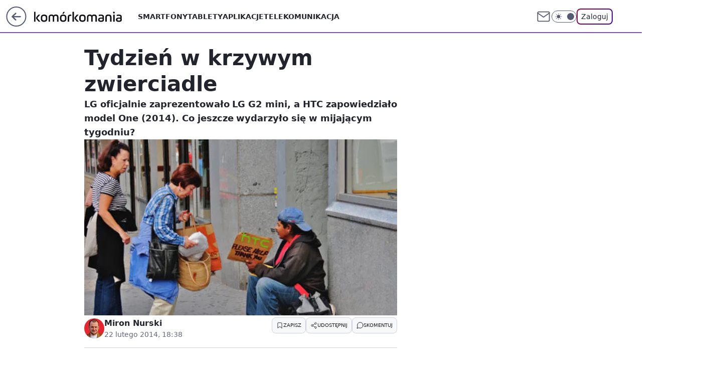

--- FILE ---
content_type: application/javascript; charset=utf-8
request_url: https://fundingchoicesmessages.google.com/f/AGSKWxU6ffAUsAVgaI99f3kaZVqClRp0vKSxBpM_zj63XC7v-qs8Zf01XW8FbgaMDhuGxZve4tzrZmVMbnzpnMSOVtr2UwK9aUA4CPAgbXhXUm4FI-bFTS0X1f5ZVJtK17gDW9qV0Xet6OivdgTG4FQlDl7iSk61eBxzL2TAbDf9UwKKDrMg-HMr_VYfLNTe/_/mbn_ad._sponsor/css//adblock.gif?/rcolads1./showads_
body_size: -1286
content:
window['5fe96f5d-c3cd-45dc-aa37-b98c8afbd2dd'] = true;

--- FILE ---
content_type: application/javascript
request_url: https://rek.www.wp.pl/gaf.js?rv=2&sn=komorkomania&pvid=b4a5a74dfc5249cebde3&rekids=235596&phtml=komorkomania.pl%2Ftydzien-w-krzywym-zwierciadle%2C6779482960181377a&abtest=adtech%7CPRGM-1047%7CB%3Badtech%7CPU-335%7CB%3Badtech%7CPRG-3468%7CB%3Badtech%7CPRGM-1036%7CB%3Badtech%7CFP-76%7CA%3Badtech%7CPRGM-1356%7CA%3Badtech%7CPRGM-1419%7CB%3Badtech%7CPRGM-1576%7CB%3Badtech%7CPRGM-1443%7CA%3Badtech%7CPRGM-1421%7CA%3Badtech%7CPRGM-1587%7CD&PWA_adbd=0&darkmode=0&highLayout=0&layout=wide&navType=navigate&cdl=0&ctype=article&ciab=IAB19%2CIAB-v3-628%2CIAB19-18&cid=6779482960181377&csystem=ncr&cdate=2014-02-22&REKtagi=newsy&vw=1280&vh=720&p1=0&spin=v1ej50d8&bcv=2
body_size: 5620
content:
v1ej50d8({"spin":"v1ej50d8","bunch":235596,"context":{"dsa":false,"minor":false,"bidRequestId":"9ce2b126-2c87-4193-abe2-cde9ea8f4947","maConfig":{"timestamp":"2025-12-18T13:59:30.091Z"},"dfpConfig":{"timestamp":"2025-12-18T13:11:34.329Z"},"sda":[],"targeting":{"client":{},"server":{},"query":{"PWA_adbd":"0","REKtagi":"newsy","abtest":"adtech|PRGM-1047|B;adtech|PU-335|B;adtech|PRG-3468|B;adtech|PRGM-1036|B;adtech|FP-76|A;adtech|PRGM-1356|A;adtech|PRGM-1419|B;adtech|PRGM-1576|B;adtech|PRGM-1443|A;adtech|PRGM-1421|A;adtech|PRGM-1587|D","bcv":"2","cdate":"2014-02-22","cdl":"0","ciab":"IAB19,IAB-v3-628,IAB19-18","cid":"6779482960181377","csystem":"ncr","ctype":"article","darkmode":"0","highLayout":"0","layout":"wide","navType":"navigate","p1":"0","phtml":"komorkomania.pl/tydzien-w-krzywym-zwierciadle,6779482960181377a","pvid":"b4a5a74dfc5249cebde3","rekids":"235596","rv":"2","sn":"komorkomania","spin":"v1ej50d8","vh":"720","vw":"1280"}},"directOnly":0,"geo":{"country":"840","region":"","city":""},"statid":"","mlId":"","rshsd":"22","isRobot":false,"curr":{"EUR":4.2274,"USD":3.5848,"CHF":4.5473,"GBP":4.8416},"rv":"2","status":{"advf":2,"ma":2,"ma_ads-bidder":2,"ma_cpv-bidder":2,"ma_high-cpm-bidder":2}},"slots":{"11":{"delivered":"1","campaign":null,"dfpConfig":{"placement":"/89844762/Desktop_Komorkomania.pl_x11_art","roshash":"EILO","ceil":100,"sizes":[[300,250]],"namedSizes":["fluid"],"div":"div-gpt-ad-x11-art","targeting":{"DFPHASH":"AEHK","emptygaf":"0"},"gfp":"EILO"}},"12":{"delivered":"1","campaign":null,"dfpConfig":{"placement":"/89844762/Desktop_Komorkomania.pl_x12_art","roshash":"EILO","ceil":100,"sizes":[[300,250]],"namedSizes":["fluid"],"div":"div-gpt-ad-x12-art","targeting":{"DFPHASH":"AEHK","emptygaf":"0"},"gfp":"EILO"}},"13":{"delivered":"1","campaign":null,"dfpConfig":{"placement":"/89844762/Desktop_Komorkomania.pl_x13_art","roshash":"EILO","ceil":100,"sizes":[[300,250]],"namedSizes":["fluid"],"div":"div-gpt-ad-x13-art","targeting":{"DFPHASH":"AEHK","emptygaf":"0"},"gfp":"EILO"}},"14":{"delivered":"1","campaign":null,"dfpConfig":{"placement":"/89844762/Desktop_Komorkomania.pl_x14_art","roshash":"EILO","ceil":100,"sizes":[[300,250]],"namedSizes":["fluid"],"div":"div-gpt-ad-x14-art","targeting":{"DFPHASH":"AEHK","emptygaf":"0"},"gfp":"EILO"}},"15":{"delivered":"1","campaign":null,"dfpConfig":{"placement":"/89844762/Desktop_Komorkomania.pl_x15_art","roshash":"EILO","ceil":100,"sizes":[[728,90],[970,300],[950,90],[980,120],[980,90],[970,150],[970,90],[970,250],[930,180],[950,200],[750,100],[970,66],[750,200],[960,90],[970,100],[750,300],[970,200],[950,300]],"namedSizes":["fluid"],"div":"div-gpt-ad-x15-art","targeting":{"DFPHASH":"AEHK","emptygaf":"0"},"gfp":"EILO"}},"16":{"delivered":"1","campaign":null,"dfpConfig":{"placement":"/89844762/Desktop_Komorkomania.pl_x16","roshash":"EILO","ceil":100,"sizes":[[728,90],[970,300],[950,90],[980,120],[980,90],[970,150],[970,90],[970,250],[930,180],[950,200],[750,100],[970,66],[750,200],[960,90],[970,100],[750,300],[970,200],[950,300]],"namedSizes":["fluid"],"div":"div-gpt-ad-x16","targeting":{"DFPHASH":"AEHK","emptygaf":"0"},"gfp":"EILO"}},"17":{"delivered":"1","campaign":null,"dfpConfig":{"placement":"/89844762/Desktop_Komorkomania.pl_x17","roshash":"EILO","ceil":100,"sizes":[[728,90],[970,300],[950,90],[980,120],[980,90],[970,150],[970,90],[970,250],[930,180],[950,200],[750,100],[970,66],[750,200],[960,90],[970,100],[750,300],[970,200],[950,300]],"namedSizes":["fluid"],"div":"div-gpt-ad-x17","targeting":{"DFPHASH":"AEHK","emptygaf":"0"},"gfp":"EILO"}},"2":{"delivered":"1","campaign":{"id":"187067","capping":"PWAck=27120439\u0026PWAclt=2400\u0026tpl=1","adm":{"bunch":"235596","creations":[{"cbConfig":{"blur":false,"bottomBar":false,"fullPage":false,"message":"Przekierowanie za {{time}} sekund{{y}}","timeout":15000},"height":600,"pixels":["//ad.doubleclick.net/ddm/trackimp/N2237290.276442WIRTUALNAPOLSKA/B34325639.436520737;dc_trk_aid=629576474;dc_trk_cid=242815486;ord=1766870432;dc_lat=;dc_rdid=;tag_for_child_directed_treatment=;tfua=;gdpr=${GDPR};gdpr_consent=${GDPR_CONSENT_755};ltd=${LIMITED_ADS};dc_tdv=1?"],"showLabel":false,"src":"https://mamc.wpcdn.pl/187067/1766152229080/1200x600/1200x600/index.html","trackers":{"click":[""],"cview":["//ma.wp.pl/ma.gif?clid=2756484462c54389dac6407e48e5709b\u0026SN=komorkomania\u0026pvid=b4a5a74dfc5249cebde3\u0026action=cvimp\u0026pg=komorkomania.pl\u0026par=sn%3Dkomorkomania%26bidderID%3D11%26contentID%3D6779482960181377%26medium%3Ddisplay%26ssp%3Dwp.pl%26device%3DPERSONAL_COMPUTER%26iabPageCategories%3D%26hBudgetRate%3DEHKPTWZ%26utility%3DqK3bpE6K1tTD7eLMsA2sJGe4IF926NSMhOzIuQKHlKCTOSp5VHnn15PmV60YouYz%26platform%3D8%26isDev%3Dfalse%26conversionValue%3D0%26rekid%3D235596%26publisherID%3D308%26inver%3D2%26domain%3Dkomorkomania.pl%26workfID%3D187067%26emission%3D3041537%26pvid%3Db4a5a74dfc5249cebde3%26userID%3D__UNKNOWN_TELL_US__%26test%3D0%26tpID%3D1395635%26billing%3Dcpv%26client_id%3D41129%26source%3DTG%26hBidPrice%3DEHKPTWZ%26ip%3DINDKs7aVHesQDxJqe6Si5NghDXk6KN6_VJWhHCqhy_w%26slotID%3D002%26creationID%3D1459699%26cur%3DPLN%26seatFee%3DlAK4RAKMuz7pRe35PBeMDmgX2sItJstH0mESaBUmRGQ%26editedTimestamp%3D1766152323%26pricingModel%3DeffH3VM0BMkJhs-qgVsQGO96lzIOxOYOJ4DmHRLUE-Y%26ttl%3D1766956832%26bidReqID%3D9ce2b126-2c87-4193-abe2-cde9ea8f4947%26slotSizeWxH%3D1200x600%26targetDomain%3Dshell.pl%26iabSiteCategories%3D%26is_robot%3D0%26geo%3D840%253B%253B%26bidTimestamp%3D1766870432%26partnerID%3D%26seatID%3D2756484462c54389dac6407e48e5709b%26order%3D264857%26is_adblock%3D0%26org_id%3D25"],"impression":["//ma.wp.pl/ma.gif?clid=2756484462c54389dac6407e48e5709b\u0026SN=komorkomania\u0026pvid=b4a5a74dfc5249cebde3\u0026action=delivery\u0026pg=komorkomania.pl\u0026par=ssp%3Dwp.pl%26device%3DPERSONAL_COMPUTER%26iabPageCategories%3D%26hBudgetRate%3DEHKPTWZ%26utility%3DqK3bpE6K1tTD7eLMsA2sJGe4IF926NSMhOzIuQKHlKCTOSp5VHnn15PmV60YouYz%26platform%3D8%26isDev%3Dfalse%26conversionValue%3D0%26rekid%3D235596%26publisherID%3D308%26inver%3D2%26domain%3Dkomorkomania.pl%26workfID%3D187067%26emission%3D3041537%26pvid%3Db4a5a74dfc5249cebde3%26userID%3D__UNKNOWN_TELL_US__%26test%3D0%26tpID%3D1395635%26billing%3Dcpv%26client_id%3D41129%26source%3DTG%26hBidPrice%3DEHKPTWZ%26ip%3DINDKs7aVHesQDxJqe6Si5NghDXk6KN6_VJWhHCqhy_w%26slotID%3D002%26creationID%3D1459699%26cur%3DPLN%26seatFee%3DlAK4RAKMuz7pRe35PBeMDmgX2sItJstH0mESaBUmRGQ%26editedTimestamp%3D1766152323%26pricingModel%3DeffH3VM0BMkJhs-qgVsQGO96lzIOxOYOJ4DmHRLUE-Y%26ttl%3D1766956832%26bidReqID%3D9ce2b126-2c87-4193-abe2-cde9ea8f4947%26slotSizeWxH%3D1200x600%26targetDomain%3Dshell.pl%26iabSiteCategories%3D%26is_robot%3D0%26geo%3D840%253B%253B%26bidTimestamp%3D1766870432%26partnerID%3D%26seatID%3D2756484462c54389dac6407e48e5709b%26order%3D264857%26is_adblock%3D0%26org_id%3D25%26sn%3Dkomorkomania%26bidderID%3D11%26contentID%3D6779482960181377%26medium%3Ddisplay"],"view":["//ma.wp.pl/ma.gif?clid=2756484462c54389dac6407e48e5709b\u0026SN=komorkomania\u0026pvid=b4a5a74dfc5249cebde3\u0026action=view\u0026pg=komorkomania.pl\u0026par=is_robot%3D0%26geo%3D840%253B%253B%26bidTimestamp%3D1766870432%26partnerID%3D%26seatID%3D2756484462c54389dac6407e48e5709b%26order%3D264857%26is_adblock%3D0%26org_id%3D25%26sn%3Dkomorkomania%26bidderID%3D11%26contentID%3D6779482960181377%26medium%3Ddisplay%26ssp%3Dwp.pl%26device%3DPERSONAL_COMPUTER%26iabPageCategories%3D%26hBudgetRate%3DEHKPTWZ%26utility%3DqK3bpE6K1tTD7eLMsA2sJGe4IF926NSMhOzIuQKHlKCTOSp5VHnn15PmV60YouYz%26platform%3D8%26isDev%3Dfalse%26conversionValue%3D0%26rekid%3D235596%26publisherID%3D308%26inver%3D2%26domain%3Dkomorkomania.pl%26workfID%3D187067%26emission%3D3041537%26pvid%3Db4a5a74dfc5249cebde3%26userID%3D__UNKNOWN_TELL_US__%26test%3D0%26tpID%3D1395635%26billing%3Dcpv%26client_id%3D41129%26source%3DTG%26hBidPrice%3DEHKPTWZ%26ip%3DINDKs7aVHesQDxJqe6Si5NghDXk6KN6_VJWhHCqhy_w%26slotID%3D002%26creationID%3D1459699%26cur%3DPLN%26seatFee%3DlAK4RAKMuz7pRe35PBeMDmgX2sItJstH0mESaBUmRGQ%26editedTimestamp%3D1766152323%26pricingModel%3DeffH3VM0BMkJhs-qgVsQGO96lzIOxOYOJ4DmHRLUE-Y%26ttl%3D1766956832%26bidReqID%3D9ce2b126-2c87-4193-abe2-cde9ea8f4947%26slotSizeWxH%3D1200x600%26targetDomain%3Dshell.pl%26iabSiteCategories%3D"]},"transparentPlaceholder":false,"type":"iframe","url":"https://ad.doubleclick.net/ddm/trackclk/N2237290.276442WIRTUALNAPOLSKA/B34325639.436520737;dc_trk_aid=629576474;dc_trk_cid=242815486;dc_lat=;dc_rdid=;tag_for_child_directed_treatment=;tfua=;gdpr=${GDPR};gdpr_consent=${GDPR_CONSENT_755};ltd=${LIMITED_ADS};dc_tdv=1","width":1200}],"redir":"https://ma.wp.pl/redirma?SN=komorkomania\u0026pvid=b4a5a74dfc5249cebde3\u0026par=bidReqID%3D9ce2b126-2c87-4193-abe2-cde9ea8f4947%26geo%3D840%253B%253B%26medium%3Ddisplay%26ssp%3Dwp.pl%26device%3DPERSONAL_COMPUTER%26userID%3D__UNKNOWN_TELL_US__%26tpID%3D1395635%26slotID%3D002%26workfID%3D187067%26emission%3D3041537%26billing%3Dcpv%26hBidPrice%3DEHKPTWZ%26creationID%3D1459699%26pricingModel%3DeffH3VM0BMkJhs-qgVsQGO96lzIOxOYOJ4DmHRLUE-Y%26slotSizeWxH%3D1200x600%26platform%3D8%26publisherID%3D308%26inver%3D2%26ip%3DINDKs7aVHesQDxJqe6Si5NghDXk6KN6_VJWhHCqhy_w%26partnerID%3D%26client_id%3D41129%26iabSiteCategories%3D%26utility%3DqK3bpE6K1tTD7eLMsA2sJGe4IF926NSMhOzIuQKHlKCTOSp5VHnn15PmV60YouYz%26isDev%3Dfalse%26is_robot%3D0%26bidTimestamp%3D1766870432%26order%3D264857%26contentID%3D6779482960181377%26hBudgetRate%3DEHKPTWZ%26cur%3DPLN%26seatFee%3DlAK4RAKMuz7pRe35PBeMDmgX2sItJstH0mESaBUmRGQ%26ttl%3D1766956832%26targetDomain%3Dshell.pl%26org_id%3D25%26sn%3Dkomorkomania%26conversionValue%3D0%26pvid%3Db4a5a74dfc5249cebde3%26test%3D0%26source%3DTG%26editedTimestamp%3D1766152323%26seatID%3D2756484462c54389dac6407e48e5709b%26is_adblock%3D0%26bidderID%3D11%26iabPageCategories%3D%26rekid%3D235596%26domain%3Dkomorkomania.pl\u0026url=","slot":"2"},"creative":{"Id":"1459699","provider":"ma_cpv-bidder","roshash":"GKNQ","height":600,"width":1200,"touchpointId":"1395635","source":{"bidder":"cpv-bidder"}},"sellingModel":{"model":"CPM_INT"}},"dfpConfig":{"placement":"/89844762/Desktop_Komorkomania.pl_x02","roshash":"GKNQ","ceil":100,"sizes":[[970,300],[970,600],[750,300],[950,300],[980,600],[1920,870],[1200,600],[750,400],[960,640]],"namedSizes":["fluid"],"div":"div-gpt-ad-x02","targeting":{"DFPHASH":"CGJM","emptygaf":"0"},"gfp":"FNQT"}},"25":{"delivered":"1","campaign":null,"dfpConfig":{"placement":"/89844762/Desktop_Komorkomania.pl_x25_art","roshash":"EILO","ceil":100,"sizes":[[336,280],[640,280],[300,250]],"namedSizes":["fluid"],"div":"div-gpt-ad-x25-art","targeting":{"DFPHASH":"AEHK","emptygaf":"0"},"gfp":"EILO"}},"27":{"delivered":"1","campaign":null,"dfpConfig":{"placement":"/89844762/Desktop_Komorkomania.pl_x27_art","roshash":"EILO","ceil":100,"sizes":[[160,600]],"namedSizes":["fluid"],"div":"div-gpt-ad-x27-art","targeting":{"DFPHASH":"AEHK","emptygaf":"0"},"gfp":"EILO"}},"28":{"delivered":"","campaign":null,"dfpConfig":null},"3":{"delivered":"1","campaign":null,"dfpConfig":{"placement":"/89844762/Desktop_Komorkomania.pl_x03_art","roshash":"EJMP","ceil":100,"sizes":[[728,90],[970,300],[950,90],[980,120],[980,90],[970,150],[970,90],[970,250],[930,180],[950,200],[750,100],[970,66],[750,200],[960,90],[970,100],[750,300],[970,200],[950,300]],"namedSizes":["fluid"],"div":"div-gpt-ad-x03-art","targeting":{"DFPHASH":"AFIL","emptygaf":"0"},"gfp":"EJMP"}},"32":{"delivered":"1","campaign":null,"dfpConfig":{"placement":"/89844762/Desktop_Komorkomania.pl_x32_art","roshash":"EILO","ceil":100,"sizes":[[300,250]],"namedSizes":["fluid"],"div":"div-gpt-ad-x32-art","targeting":{"DFPHASH":"AEHK","emptygaf":"0"},"gfp":"EILO"}},"33":{"delivered":"1","campaign":null,"dfpConfig":{"placement":"/89844762/Desktop_Komorkomania.pl_x33_art","roshash":"EILO","ceil":100,"sizes":[[336,280],[640,280],[300,250]],"namedSizes":["fluid"],"div":"div-gpt-ad-x33-art","targeting":{"DFPHASH":"AEHK","emptygaf":"0"},"gfp":"EILO"}},"35":{"delivered":"1","campaign":null,"dfpConfig":{"placement":"/89844762/Desktop_Komorkomania.pl_x35_art","roshash":"EILO","ceil":100,"sizes":[[300,600],[300,250]],"namedSizes":["fluid"],"div":"div-gpt-ad-x35-art","targeting":{"DFPHASH":"AEHK","emptygaf":"0"},"gfp":"EILO"}},"36":{"delivered":"1","campaign":null,"dfpConfig":{"placement":"/89844762/Desktop_Komorkomania.pl_x36_art","roshash":"EJMP","ceil":100,"sizes":[[300,600],[300,250]],"namedSizes":["fluid"],"div":"div-gpt-ad-x36-art","targeting":{"DFPHASH":"AFIL","emptygaf":"0"},"gfp":"EJMP"}},"37":{"delivered":"1","campaign":null,"dfpConfig":{"placement":"/89844762/Desktop_Komorkomania.pl_x37_art","roshash":"EILO","ceil":100,"sizes":[[300,600],[300,250]],"namedSizes":["fluid"],"div":"div-gpt-ad-x37-art","targeting":{"DFPHASH":"AEHK","emptygaf":"0"},"gfp":"EILO"}},"40":{"delivered":"1","campaign":null,"dfpConfig":{"placement":"/89844762/Desktop_Komorkomania.pl_x40","roshash":"EJMP","ceil":100,"sizes":[[300,250]],"namedSizes":["fluid"],"div":"div-gpt-ad-x40","targeting":{"DFPHASH":"AFIL","emptygaf":"0"},"gfp":"EJMP"}},"5":{"delivered":"1","campaign":null,"dfpConfig":{"placement":"/89844762/Desktop_Komorkomania.pl_x05_art","roshash":"EJMP","ceil":100,"sizes":[[300,250]],"namedSizes":["fluid"],"div":"div-gpt-ad-x05-art","targeting":{"DFPHASH":"AFIL","emptygaf":"0"},"gfp":"EJMP"}},"50":{"delivered":"1","campaign":null,"dfpConfig":{"placement":"/89844762/Desktop_Komorkomania.pl_x50_art","roshash":"EILO","ceil":100,"sizes":[[728,90],[970,300],[950,90],[980,120],[980,90],[970,150],[970,90],[970,250],[930,180],[950,200],[750,100],[970,66],[750,200],[960,90],[970,100],[750,300],[970,200],[950,300]],"namedSizes":["fluid"],"div":"div-gpt-ad-x50-art","targeting":{"DFPHASH":"AEHK","emptygaf":"0"},"gfp":"EILO"}},"52":{"delivered":"1","campaign":null,"dfpConfig":{"placement":"/89844762/Desktop_Komorkomania.pl_x52_art","roshash":"EILO","ceil":100,"sizes":[[300,250]],"namedSizes":["fluid"],"div":"div-gpt-ad-x52-art","targeting":{"DFPHASH":"AEHK","emptygaf":"0"},"gfp":"EILO"}},"529":{"delivered":"1","campaign":null,"dfpConfig":{"placement":"/89844762/Desktop_Komorkomania.pl_x529","roshash":"EILO","ceil":100,"sizes":[[300,250]],"namedSizes":["fluid"],"div":"div-gpt-ad-x529","targeting":{"DFPHASH":"AEHK","emptygaf":"0"},"gfp":"EILO"}},"53":{"delivered":"1","campaign":null,"dfpConfig":{"placement":"/89844762/Desktop_Komorkomania.pl_x53_art","roshash":"EILO","ceil":100,"sizes":[[728,90],[970,300],[950,90],[980,120],[980,90],[970,150],[970,600],[970,90],[970,250],[930,180],[950,200],[750,100],[970,66],[750,200],[960,90],[970,100],[750,300],[970,200],[940,600]],"namedSizes":["fluid"],"div":"div-gpt-ad-x53-art","targeting":{"DFPHASH":"AEHK","emptygaf":"0"},"gfp":"EILO"}},"531":{"delivered":"1","campaign":null,"dfpConfig":{"placement":"/89844762/Desktop_Komorkomania.pl_x531","roshash":"EILO","ceil":100,"sizes":[[300,250]],"namedSizes":["fluid"],"div":"div-gpt-ad-x531","targeting":{"DFPHASH":"AEHK","emptygaf":"0"},"gfp":"EILO"}},"541":{"lazy":1,"delivered":"1","campaign":{"id":"181041","adm":{"bunch":"235596","creations":[{"height":600,"showLabel":true,"src":"https://mamc.wpcdn.pl/181041/1761211810858/WP_Ads_300x600_.jpg","trackers":{"click":[""],"cview":["//ma.wp.pl/ma.gif?clid=36d4f1d950aab392a9c26b186b340e10\u0026SN=komorkomania\u0026pvid=b4a5a74dfc5249cebde3\u0026action=cvimp\u0026pg=komorkomania.pl\u0026par=creationID%3D1411174%26cur%3DPLN%26test%3D0%26tpID%3D1364261%26client_id%3D32932%26org_id%3D25%26emission%3D3026154%26conversionValue%3D0%26slotSizeWxH%3D300x600%26targetDomain%3Dwakacje.pl%26is_adblock%3D0%26sn%3Dkomorkomania%26bidTimestamp%3D1766870432%26hBudgetRate%3DEHKNQTW%26bidderID%3D11%26bidReqID%3D9ce2b126-2c87-4193-abe2-cde9ea8f4947%26ip%3DjudaODFJ31lUz_mDujwVFkVSzhIlqWE6Hp4EcHixvoI%26editedTimestamp%3D1761666036%26partnerID%3D%26utility%3DSINf_X_slOaeF8n7l8uJFN0zvWZrbd-xIu4l2rMYST4yy0fVUJQmyu1KoZPprCJa%26platform%3D8%26pricingModel%3DzvO2Vro16jhkxOpv54UjWfh5oR3zJkEBPaJuSP7m6qc%26geo%3D840%253B%253B%26hBidPrice%3DEHKNQTW%26isDev%3Dfalse%26device%3DPERSONAL_COMPUTER%26userID%3D__UNKNOWN_TELL_US__%26slotID%3D541%26workfID%3D181041%26seatFee%3DkLKiLOst91VzbQBGGHTfBQVs8bEdAq5HJu_4OgZqIH4%26order%3D259101%26iabSiteCategories%3D%26publisherID%3D308%26source%3DTG%26is_robot%3D0%26domain%3Dkomorkomania.pl%26seatID%3D36d4f1d950aab392a9c26b186b340e10%26iabPageCategories%3D%26ttl%3D1766956832%26pvid%3Db4a5a74dfc5249cebde3%26medium%3Ddisplay%26ssp%3Dwp.pl%26rekid%3D235596%26billing%3Dcpv%26contentID%3D6779482960181377%26inver%3D2"],"impression":["//ma.wp.pl/ma.gif?clid=36d4f1d950aab392a9c26b186b340e10\u0026SN=komorkomania\u0026pvid=b4a5a74dfc5249cebde3\u0026action=delivery\u0026pg=komorkomania.pl\u0026par=hBudgetRate%3DEHKNQTW%26bidderID%3D11%26bidReqID%3D9ce2b126-2c87-4193-abe2-cde9ea8f4947%26ip%3DjudaODFJ31lUz_mDujwVFkVSzhIlqWE6Hp4EcHixvoI%26editedTimestamp%3D1761666036%26partnerID%3D%26utility%3DSINf_X_slOaeF8n7l8uJFN0zvWZrbd-xIu4l2rMYST4yy0fVUJQmyu1KoZPprCJa%26platform%3D8%26pricingModel%3DzvO2Vro16jhkxOpv54UjWfh5oR3zJkEBPaJuSP7m6qc%26geo%3D840%253B%253B%26hBidPrice%3DEHKNQTW%26isDev%3Dfalse%26device%3DPERSONAL_COMPUTER%26userID%3D__UNKNOWN_TELL_US__%26slotID%3D541%26workfID%3D181041%26seatFee%3DkLKiLOst91VzbQBGGHTfBQVs8bEdAq5HJu_4OgZqIH4%26order%3D259101%26iabSiteCategories%3D%26publisherID%3D308%26source%3DTG%26is_robot%3D0%26domain%3Dkomorkomania.pl%26seatID%3D36d4f1d950aab392a9c26b186b340e10%26iabPageCategories%3D%26ttl%3D1766956832%26pvid%3Db4a5a74dfc5249cebde3%26medium%3Ddisplay%26ssp%3Dwp.pl%26rekid%3D235596%26billing%3Dcpv%26contentID%3D6779482960181377%26inver%3D2%26creationID%3D1411174%26cur%3DPLN%26test%3D0%26tpID%3D1364261%26client_id%3D32932%26org_id%3D25%26emission%3D3026154%26conversionValue%3D0%26slotSizeWxH%3D300x600%26targetDomain%3Dwakacje.pl%26is_adblock%3D0%26sn%3Dkomorkomania%26bidTimestamp%3D1766870432"],"view":["//ma.wp.pl/ma.gif?clid=36d4f1d950aab392a9c26b186b340e10\u0026SN=komorkomania\u0026pvid=b4a5a74dfc5249cebde3\u0026action=view\u0026pg=komorkomania.pl\u0026par=cur%3DPLN%26test%3D0%26tpID%3D1364261%26client_id%3D32932%26org_id%3D25%26emission%3D3026154%26conversionValue%3D0%26slotSizeWxH%3D300x600%26targetDomain%3Dwakacje.pl%26is_adblock%3D0%26sn%3Dkomorkomania%26bidTimestamp%3D1766870432%26hBudgetRate%3DEHKNQTW%26bidderID%3D11%26bidReqID%3D9ce2b126-2c87-4193-abe2-cde9ea8f4947%26ip%3DjudaODFJ31lUz_mDujwVFkVSzhIlqWE6Hp4EcHixvoI%26editedTimestamp%3D1761666036%26partnerID%3D%26utility%3DSINf_X_slOaeF8n7l8uJFN0zvWZrbd-xIu4l2rMYST4yy0fVUJQmyu1KoZPprCJa%26platform%3D8%26pricingModel%3DzvO2Vro16jhkxOpv54UjWfh5oR3zJkEBPaJuSP7m6qc%26geo%3D840%253B%253B%26hBidPrice%3DEHKNQTW%26isDev%3Dfalse%26device%3DPERSONAL_COMPUTER%26userID%3D__UNKNOWN_TELL_US__%26slotID%3D541%26workfID%3D181041%26seatFee%3DkLKiLOst91VzbQBGGHTfBQVs8bEdAq5HJu_4OgZqIH4%26order%3D259101%26iabSiteCategories%3D%26publisherID%3D308%26source%3DTG%26is_robot%3D0%26domain%3Dkomorkomania.pl%26seatID%3D36d4f1d950aab392a9c26b186b340e10%26iabPageCategories%3D%26ttl%3D1766956832%26pvid%3Db4a5a74dfc5249cebde3%26medium%3Ddisplay%26ssp%3Dwp.pl%26rekid%3D235596%26billing%3Dcpv%26contentID%3D6779482960181377%26inver%3D2%26creationID%3D1411174"]},"transparentPlaceholder":false,"type":"image","url":"https://www.wakacje.pl/wczasy/egipt/?samolotem,all-inclusive,3-gwiazdkowe,ocena-7,za-osobe\u0026utm_source=wppl\u0026utm_medium=autopromo\u0026utm_campaign=egiptb2b\u0026utm_content=300x600egipt","width":300}],"redir":"https://ma.wp.pl/redirma?SN=komorkomania\u0026pvid=b4a5a74dfc5249cebde3\u0026par=geo%3D840%253B%253B%26device%3DPERSONAL_COMPUTER%26billing%3Dcpv%26is_adblock%3D0%26utility%3DSINf_X_slOaeF8n7l8uJFN0zvWZrbd-xIu4l2rMYST4yy0fVUJQmyu1KoZPprCJa%26publisherID%3D308%26domain%3Dkomorkomania.pl%26hBidPrice%3DEHKNQTW%26order%3D259101%26is_robot%3D0%26rekid%3D235596%26contentID%3D6779482960181377%26hBudgetRate%3DEHKNQTW%26isDev%3Dfalse%26userID%3D__UNKNOWN_TELL_US__%26slotID%3D541%26iabPageCategories%3D%26inver%3D2%26targetDomain%3Dwakacje.pl%26source%3DTG%26medium%3Ddisplay%26creationID%3D1411174%26test%3D0%26client_id%3D32932%26ip%3DjudaODFJ31lUz_mDujwVFkVSzhIlqWE6Hp4EcHixvoI%26partnerID%3D%26workfID%3D181041%26ssp%3Dwp.pl%26slotSizeWxH%3D300x600%26sn%3Dkomorkomania%26bidTimestamp%3D1766870432%26bidderID%3D11%26editedTimestamp%3D1761666036%26seatFee%3DkLKiLOst91VzbQBGGHTfBQVs8bEdAq5HJu_4OgZqIH4%26iabSiteCategories%3D%26seatID%3D36d4f1d950aab392a9c26b186b340e10%26cur%3DPLN%26org_id%3D25%26conversionValue%3D0%26bidReqID%3D9ce2b126-2c87-4193-abe2-cde9ea8f4947%26ttl%3D1766956832%26pvid%3Db4a5a74dfc5249cebde3%26tpID%3D1364261%26emission%3D3026154%26platform%3D8%26pricingModel%3DzvO2Vro16jhkxOpv54UjWfh5oR3zJkEBPaJuSP7m6qc\u0026url=","slot":"541"},"creative":{"Id":"1411174","provider":"ma_cpv-bidder","roshash":"EHKN","height":600,"width":300,"touchpointId":"1364261","source":{"bidder":"cpv-bidder"}},"sellingModel":{"model":"CPM_INT"}},"dfpConfig":{"placement":"/89844762/Desktop_Komorkomania.pl_x541_art","roshash":"EILO","ceil":100,"sizes":[[300,600],[300,250]],"namedSizes":["fluid"],"div":"div-gpt-ad-x541-art","targeting":{"DFPHASH":"AEHK","emptygaf":"0"},"gfp":"EILO"}},"59":{"delivered":"1","campaign":null,"dfpConfig":{"placement":"/89844762/Desktop_Komorkomania.pl_x59_art","roshash":"EILO","ceil":100,"sizes":[[300,600],[300,250]],"namedSizes":["fluid"],"div":"div-gpt-ad-x59-art","targeting":{"DFPHASH":"AEHK","emptygaf":"0"},"gfp":"EILO"}},"6":{"delivered":"","campaign":null,"dfpConfig":null},"61":{"delivered":"1","campaign":null,"dfpConfig":{"placement":"/89844762/Desktop_Komorkomania.pl_x61_art","roshash":"EILO","ceil":100,"sizes":[[336,280],[640,280],[300,250]],"namedSizes":["fluid"],"div":"div-gpt-ad-x61-art","targeting":{"DFPHASH":"AEHK","emptygaf":"0"},"gfp":"EILO"}},"67":{"delivered":"1","campaign":null,"dfpConfig":{"placement":"/89844762/Desktop_Komorkomania.pl_x67_art","roshash":"EHNQ","ceil":100,"sizes":[[300,50]],"namedSizes":["fluid"],"div":"div-gpt-ad-x67-art","targeting":{"DFPHASH":"ADJM","emptygaf":"0"},"gfp":"EHNQ"}},"70":{"delivered":"1","campaign":null,"dfpConfig":{"placement":"/89844762/Desktop_Komorkomania.pl_x70_art","roshash":"EILO","ceil":100,"sizes":[[728,90],[970,300],[950,90],[980,120],[980,90],[970,150],[970,90],[970,250],[930,180],[950,200],[750,100],[970,66],[750,200],[960,90],[970,100],[750,300],[970,200],[950,300]],"namedSizes":["fluid"],"div":"div-gpt-ad-x70-art","targeting":{"DFPHASH":"AEHK","emptygaf":"0"},"gfp":"EILO"}},"72":{"delivered":"1","campaign":null,"dfpConfig":{"placement":"/89844762/Desktop_Komorkomania.pl_x72_art","roshash":"EILO","ceil":100,"sizes":[[300,250]],"namedSizes":["fluid"],"div":"div-gpt-ad-x72-art","targeting":{"DFPHASH":"AEHK","emptygaf":"0"},"gfp":"EILO"}},"79":{"lazy":1,"delivered":"1","campaign":{"id":"186993","adm":{"bunch":"235596","creations":[{"height":600,"showLabel":true,"src":"https://mamc.wpcdn.pl/186993/1766138044506/300x600_egipt.jpg","trackers":{"click":[""],"cview":["//ma.wp.pl/ma.gif?clid=a34bb419bc1345d54896e03c36043d43\u0026SN=komorkomania\u0026pvid=b4a5a74dfc5249cebde3\u0026action=cvimp\u0026pg=komorkomania.pl\u0026par=order%3D264503%26source%3DTG%26ttl%3D1766956832%26sn%3Dkomorkomania%26utility%3DDU4rR2kaXZOrt3S4Hnf53DLYnADC7AsVfP2_5cIvAjhMaCHk28ALSpjE8-8HVmA4%26bidReqID%3D9ce2b126-2c87-4193-abe2-cde9ea8f4947%26emission%3D3039837%26pricingModel%3DY7hYQec9tmaHI4mAOwG8hbQcyvwNhXtOrjmZYQ5n_C0%26contentID%3D6779482960181377%26medium%3Ddisplay%26conversionValue%3D0%26userID%3D__UNKNOWN_TELL_US__%26inver%3D2%26slotID%3D079%26platform%3D8%26creationID%3D1458664%26org_id%3D25%26iabPageCategories%3D%26publisherID%3D308%26cur%3DPLN%26hBudgetRate%3DEHKNQTW%26partnerID%3D%26device%3DPERSONAL_COMPUTER%26ip%3DnlRIbv9fyvC54xk7_KEkrEcoSQTUg8_SuT1WVaYvkJs%26domain%3Dkomorkomania.pl%26slotSizeWxH%3D300x600%26seatFee%3D1gfSt0FIvM5R5E21EvA4CTb19abovQi1FLkQxdxg5fs%26iabSiteCategories%3D%26is_adblock%3D0%26hBidPrice%3DEHKNQTW%26targetDomain%3Dwakacje.pl%26client_id%3D32932%26is_robot%3D0%26bidTimestamp%3D1766870432%26bidderID%3D11%26isDev%3Dfalse%26ssp%3Dwp.pl%26test%3D0%26seatID%3Da34bb419bc1345d54896e03c36043d43%26editedTimestamp%3D1766138367%26pvid%3Db4a5a74dfc5249cebde3%26geo%3D840%253B%253B%26rekid%3D235596%26workfID%3D186993%26tpID%3D1395247%26billing%3Dcpv"],"impression":["//ma.wp.pl/ma.gif?clid=a34bb419bc1345d54896e03c36043d43\u0026SN=komorkomania\u0026pvid=b4a5a74dfc5249cebde3\u0026action=delivery\u0026pg=komorkomania.pl\u0026par=geo%3D840%253B%253B%26rekid%3D235596%26workfID%3D186993%26tpID%3D1395247%26billing%3Dcpv%26order%3D264503%26source%3DTG%26ttl%3D1766956832%26sn%3Dkomorkomania%26utility%3DDU4rR2kaXZOrt3S4Hnf53DLYnADC7AsVfP2_5cIvAjhMaCHk28ALSpjE8-8HVmA4%26bidReqID%3D9ce2b126-2c87-4193-abe2-cde9ea8f4947%26emission%3D3039837%26pricingModel%3DY7hYQec9tmaHI4mAOwG8hbQcyvwNhXtOrjmZYQ5n_C0%26contentID%3D6779482960181377%26medium%3Ddisplay%26conversionValue%3D0%26userID%3D__UNKNOWN_TELL_US__%26inver%3D2%26slotID%3D079%26platform%3D8%26creationID%3D1458664%26org_id%3D25%26iabPageCategories%3D%26publisherID%3D308%26cur%3DPLN%26hBudgetRate%3DEHKNQTW%26partnerID%3D%26device%3DPERSONAL_COMPUTER%26ip%3DnlRIbv9fyvC54xk7_KEkrEcoSQTUg8_SuT1WVaYvkJs%26domain%3Dkomorkomania.pl%26slotSizeWxH%3D300x600%26seatFee%3D1gfSt0FIvM5R5E21EvA4CTb19abovQi1FLkQxdxg5fs%26iabSiteCategories%3D%26is_adblock%3D0%26hBidPrice%3DEHKNQTW%26targetDomain%3Dwakacje.pl%26client_id%3D32932%26is_robot%3D0%26bidTimestamp%3D1766870432%26bidderID%3D11%26isDev%3Dfalse%26ssp%3Dwp.pl%26test%3D0%26seatID%3Da34bb419bc1345d54896e03c36043d43%26editedTimestamp%3D1766138367%26pvid%3Db4a5a74dfc5249cebde3"],"view":["//ma.wp.pl/ma.gif?clid=a34bb419bc1345d54896e03c36043d43\u0026SN=komorkomania\u0026pvid=b4a5a74dfc5249cebde3\u0026action=view\u0026pg=komorkomania.pl\u0026par=platform%3D8%26creationID%3D1458664%26org_id%3D25%26iabPageCategories%3D%26publisherID%3D308%26cur%3DPLN%26hBudgetRate%3DEHKNQTW%26partnerID%3D%26device%3DPERSONAL_COMPUTER%26ip%3DnlRIbv9fyvC54xk7_KEkrEcoSQTUg8_SuT1WVaYvkJs%26domain%3Dkomorkomania.pl%26slotSizeWxH%3D300x600%26seatFee%3D1gfSt0FIvM5R5E21EvA4CTb19abovQi1FLkQxdxg5fs%26iabSiteCategories%3D%26is_adblock%3D0%26hBidPrice%3DEHKNQTW%26targetDomain%3Dwakacje.pl%26client_id%3D32932%26is_robot%3D0%26bidTimestamp%3D1766870432%26bidderID%3D11%26isDev%3Dfalse%26ssp%3Dwp.pl%26test%3D0%26seatID%3Da34bb419bc1345d54896e03c36043d43%26editedTimestamp%3D1766138367%26pvid%3Db4a5a74dfc5249cebde3%26geo%3D840%253B%253B%26rekid%3D235596%26workfID%3D186993%26tpID%3D1395247%26billing%3Dcpv%26order%3D264503%26source%3DTG%26ttl%3D1766956832%26sn%3Dkomorkomania%26utility%3DDU4rR2kaXZOrt3S4Hnf53DLYnADC7AsVfP2_5cIvAjhMaCHk28ALSpjE8-8HVmA4%26bidReqID%3D9ce2b126-2c87-4193-abe2-cde9ea8f4947%26emission%3D3039837%26pricingModel%3DY7hYQec9tmaHI4mAOwG8hbQcyvwNhXtOrjmZYQ5n_C0%26contentID%3D6779482960181377%26medium%3Ddisplay%26conversionValue%3D0%26userID%3D__UNKNOWN_TELL_US__%26inver%3D2%26slotID%3D079"]},"transparentPlaceholder":false,"type":"image","url":"https://www.wakacje.pl/wczasy/egipt/?od-2025-12-18,do-2026-01-31,samolotem,all-inclusive,3-gwiazdkowe,ocena-7,tanio,za-osobe\u0026utm_source=wppl\u0026utm_medium=autopromo\u0026utm_campaign=egipt12\u0026utm_content=300x600egiptteraz","width":300}],"redir":"https://ma.wp.pl/redirma?SN=komorkomania\u0026pvid=b4a5a74dfc5249cebde3\u0026par=emission%3D3039837%26org_id%3D25%26domain%3Dkomorkomania.pl%26iabSiteCategories%3D%26hBidPrice%3DEHKNQTW%26is_robot%3D0%26isDev%3Dfalse%26inver%3D2%26hBudgetRate%3DEHKNQTW%26is_adblock%3D0%26ssp%3Dwp.pl%26billing%3Dcpv%26conversionValue%3D0%26slotSizeWxH%3D300x600%26seatFee%3D1gfSt0FIvM5R5E21EvA4CTb19abovQi1FLkQxdxg5fs%26client_id%3D32932%26order%3D264503%26userID%3D__UNKNOWN_TELL_US__%26iabPageCategories%3D%26cur%3DPLN%26bidTimestamp%3D1766870432%26bidderID%3D11%26seatID%3Da34bb419bc1345d54896e03c36043d43%26editedTimestamp%3D1766138367%26geo%3D840%253B%253B%26pricingModel%3DY7hYQec9tmaHI4mAOwG8hbQcyvwNhXtOrjmZYQ5n_C0%26contentID%3D6779482960181377%26platform%3D8%26device%3DPERSONAL_COMPUTER%26rekid%3D235596%26workfID%3D186993%26tpID%3D1395247%26ttl%3D1766956832%26medium%3Ddisplay%26slotID%3D079%26creationID%3D1458664%26ip%3DnlRIbv9fyvC54xk7_KEkrEcoSQTUg8_SuT1WVaYvkJs%26utility%3DDU4rR2kaXZOrt3S4Hnf53DLYnADC7AsVfP2_5cIvAjhMaCHk28ALSpjE8-8HVmA4%26publisherID%3D308%26test%3D0%26sn%3Dkomorkomania%26bidReqID%3D9ce2b126-2c87-4193-abe2-cde9ea8f4947%26partnerID%3D%26targetDomain%3Dwakacje.pl%26pvid%3Db4a5a74dfc5249cebde3%26source%3DTG\u0026url=","slot":"79"},"creative":{"Id":"1458664","provider":"ma_cpv-bidder","roshash":"EHKN","height":600,"width":300,"touchpointId":"1395247","source":{"bidder":"cpv-bidder"}},"sellingModel":{"model":"CPM_INT"}},"dfpConfig":{"placement":"/89844762/Desktop_Komorkomania.pl_x79_art","roshash":"EILO","ceil":100,"sizes":[[300,600],[300,250]],"namedSizes":["fluid"],"div":"div-gpt-ad-x79-art","targeting":{"DFPHASH":"AEHK","emptygaf":"0"},"gfp":"EILO"}},"8":{"delivered":"","campaign":null,"dfpConfig":null},"80":{"delivered":"1","campaign":null,"dfpConfig":{"placement":"/89844762/Desktop_Komorkomania.pl_x80","roshash":"EHPS","ceil":100,"sizes":[[1,1]],"namedSizes":["fluid"],"div":"div-gpt-ad-x80","isNative":1,"targeting":{"DFPHASH":"ADLO","emptygaf":"0"},"gfp":"EHPS"}},"81":{"delivered":"1","campaign":null,"dfpConfig":{"placement":"/89844762/Desktop_Komorkomania.pl_x81","roshash":"EHPS","ceil":100,"sizes":[[1,1]],"namedSizes":["fluid"],"div":"div-gpt-ad-x81","isNative":1,"targeting":{"DFPHASH":"ADLO","emptygaf":"0"},"gfp":"EHPS"}},"810":{"delivered":"","campaign":null,"dfpConfig":null},"811":{"delivered":"","campaign":null,"dfpConfig":null},"812":{"delivered":"","campaign":null,"dfpConfig":null},"813":{"delivered":"","campaign":null,"dfpConfig":null},"814":{"delivered":"","campaign":null,"dfpConfig":null},"815":{"delivered":"","campaign":null,"dfpConfig":null},"816":{"delivered":"","campaign":null,"dfpConfig":null},"817":{"delivered":"","campaign":null,"dfpConfig":null},"82":{"delivered":"1","campaign":null,"dfpConfig":{"placement":"/89844762/Desktop_Komorkomania.pl_x82_art","roshash":"EHPS","ceil":100,"sizes":[[1,1]],"namedSizes":["fluid"],"div":"div-gpt-ad-x82-art","isNative":1,"targeting":{"DFPHASH":"ADLO","emptygaf":"0"},"gfp":"EHPS"}},"826":{"delivered":"","campaign":null,"dfpConfig":null},"827":{"delivered":"","campaign":null,"dfpConfig":null},"828":{"delivered":"","campaign":null,"dfpConfig":null},"83":{"delivered":"1","campaign":null,"dfpConfig":{"placement":"/89844762/Desktop_Komorkomania.pl_x83_art","roshash":"EHPS","ceil":100,"sizes":[[1,1]],"namedSizes":["fluid"],"div":"div-gpt-ad-x83-art","isNative":1,"targeting":{"DFPHASH":"ADLO","emptygaf":"0"},"gfp":"EHPS"}},"89":{"delivered":"","campaign":null,"dfpConfig":null},"90":{"delivered":"1","campaign":null,"dfpConfig":{"placement":"/89844762/Desktop_Komorkomania.pl_x90_art","roshash":"EILO","ceil":100,"sizes":[[728,90],[970,300],[950,90],[980,120],[980,90],[970,150],[970,90],[970,250],[930,180],[950,200],[750,100],[970,66],[750,200],[960,90],[970,100],[750,300],[970,200],[950,300]],"namedSizes":["fluid"],"div":"div-gpt-ad-x90-art","targeting":{"DFPHASH":"AEHK","emptygaf":"0"},"gfp":"EILO"}},"92":{"delivered":"1","campaign":null,"dfpConfig":{"placement":"/89844762/Desktop_Komorkomania.pl_x92_art","roshash":"EILO","ceil":100,"sizes":[[300,250]],"namedSizes":["fluid"],"div":"div-gpt-ad-x92-art","targeting":{"DFPHASH":"AEHK","emptygaf":"0"},"gfp":"EILO"}},"93":{"delivered":"","campaign":null,"dfpConfig":null},"94":{"delivered":"1","campaign":null,"dfpConfig":{"placement":"/89844762/Desktop_Komorkomania.pl_x94","roshash":"EILO","ceil":100,"sizes":[[300,600],[300,250]],"namedSizes":["fluid"],"div":"div-gpt-ad-x94","targeting":{"DFPHASH":"AEHK","emptygaf":"0"},"gfp":"EILO"}},"95":{"delivered":"1","campaign":null,"dfpConfig":{"placement":"/89844762/Desktop_Komorkomania.pl_x95_art","roshash":"EILO","ceil":100,"sizes":[[300,600],[300,250]],"namedSizes":["fluid"],"div":"div-gpt-ad-x95-art","targeting":{"DFPHASH":"AEHK","emptygaf":"0"},"gfp":"EILO"}},"99":{"lazy":1,"delivered":"1","campaign":{"id":"161381","adm":{"bunch":"235596","creations":[{"height":600,"showLabel":true,"src":"https://mamc.wpcdn.pl/161381/1749715980026/autopromo_Dubaj_300x600px_B.jpg","trackers":{"click":[""],"cview":["//ma.wp.pl/ma.gif?clid=\u0026SN=komorkomania\u0026pvid=b4a5a74dfc5249cebde3\u0026action=cvimp\u0026pg=komorkomania.pl\u0026par=targetDomain%3Dwakacje.pl%26editedTimestamp%3D1749716098%26iabPageCategories%3D%26pvid%3Db4a5a74dfc5249cebde3%26inver%3D2%26domain%3Dkomorkomania.pl%26workfID%3D161381%26org_id%3D25%26is_adblock%3D0%26contentID%3D6779482960181377%26utility%3Dqb_wKpjFfdqXe3UJWnKAC9aYz7TaJYFCVoDQlCGxmPt1_Ib43zID6GItPgy0BcnK%26medium%3Ddisplay%26conversionValue%3D0%26bidReqID%3D9ce2b126-2c87-4193-abe2-cde9ea8f4947%26seatFee%3DOrcx2vxko5HGrvWvxB7t0V_vlK2Py6dPiSUJ-SMii0w%26tpID%3D1241723%26source%3DTG%26iabSiteCategories%3D%26userID%3D__UNKNOWN_TELL_US__%26rekid%3D235596%26creationID%3D1325189%26cur%3DPLN%26ttl%3D1766956832%26sn%3Dkomorkomania%26geo%3D840%253B%253B%26isDev%3Dfalse%26platform%3D8%26order%3D242921%26bidderID%3D11%26slotID%3D099%26pricingModel%3DY0YBWoUwIVE7cLEwPdUFSzoUHBfrjD12PH5gsFYd0x4%26bidTimestamp%3D1766870432%26hBudgetRate%3DEHKNQTW%26partnerID%3D%26device%3DPERSONAL_COMPUTER%26publisherID%3D308%26ip%3DDsrfNpvP_oNjoC86TxvYzJepGz3hyLr_2VHj1Wui7ys%26test%3D0%26seatID%3D%26is_robot%3D0%26hBidPrice%3DEHKNQTW%26ssp%3Dwp.pl%26slotSizeWxH%3D300x600%26billing%3Dcpv%26client_id%3D32932%26emission%3D2980847"],"impression":["//ma.wp.pl/ma.gif?clid=\u0026SN=komorkomania\u0026pvid=b4a5a74dfc5249cebde3\u0026action=delivery\u0026pg=komorkomania.pl\u0026par=slotSizeWxH%3D300x600%26billing%3Dcpv%26client_id%3D32932%26emission%3D2980847%26targetDomain%3Dwakacje.pl%26editedTimestamp%3D1749716098%26iabPageCategories%3D%26pvid%3Db4a5a74dfc5249cebde3%26inver%3D2%26domain%3Dkomorkomania.pl%26workfID%3D161381%26org_id%3D25%26is_adblock%3D0%26contentID%3D6779482960181377%26utility%3Dqb_wKpjFfdqXe3UJWnKAC9aYz7TaJYFCVoDQlCGxmPt1_Ib43zID6GItPgy0BcnK%26medium%3Ddisplay%26conversionValue%3D0%26bidReqID%3D9ce2b126-2c87-4193-abe2-cde9ea8f4947%26seatFee%3DOrcx2vxko5HGrvWvxB7t0V_vlK2Py6dPiSUJ-SMii0w%26tpID%3D1241723%26source%3DTG%26iabSiteCategories%3D%26userID%3D__UNKNOWN_TELL_US__%26rekid%3D235596%26creationID%3D1325189%26cur%3DPLN%26ttl%3D1766956832%26sn%3Dkomorkomania%26geo%3D840%253B%253B%26isDev%3Dfalse%26platform%3D8%26order%3D242921%26bidderID%3D11%26slotID%3D099%26pricingModel%3DY0YBWoUwIVE7cLEwPdUFSzoUHBfrjD12PH5gsFYd0x4%26bidTimestamp%3D1766870432%26hBudgetRate%3DEHKNQTW%26partnerID%3D%26device%3DPERSONAL_COMPUTER%26publisherID%3D308%26ip%3DDsrfNpvP_oNjoC86TxvYzJepGz3hyLr_2VHj1Wui7ys%26test%3D0%26seatID%3D%26is_robot%3D0%26hBidPrice%3DEHKNQTW%26ssp%3Dwp.pl"],"view":["//ma.wp.pl/ma.gif?clid=\u0026SN=komorkomania\u0026pvid=b4a5a74dfc5249cebde3\u0026action=view\u0026pg=komorkomania.pl\u0026par=emission%3D2980847%26targetDomain%3Dwakacje.pl%26editedTimestamp%3D1749716098%26iabPageCategories%3D%26pvid%3Db4a5a74dfc5249cebde3%26inver%3D2%26domain%3Dkomorkomania.pl%26workfID%3D161381%26org_id%3D25%26is_adblock%3D0%26contentID%3D6779482960181377%26utility%3Dqb_wKpjFfdqXe3UJWnKAC9aYz7TaJYFCVoDQlCGxmPt1_Ib43zID6GItPgy0BcnK%26medium%3Ddisplay%26conversionValue%3D0%26bidReqID%3D9ce2b126-2c87-4193-abe2-cde9ea8f4947%26seatFee%3DOrcx2vxko5HGrvWvxB7t0V_vlK2Py6dPiSUJ-SMii0w%26tpID%3D1241723%26source%3DTG%26iabSiteCategories%3D%26userID%3D__UNKNOWN_TELL_US__%26rekid%3D235596%26creationID%3D1325189%26cur%3DPLN%26ttl%3D1766956832%26sn%3Dkomorkomania%26geo%3D840%253B%253B%26isDev%3Dfalse%26platform%3D8%26order%3D242921%26bidderID%3D11%26slotID%3D099%26pricingModel%3DY0YBWoUwIVE7cLEwPdUFSzoUHBfrjD12PH5gsFYd0x4%26bidTimestamp%3D1766870432%26hBudgetRate%3DEHKNQTW%26partnerID%3D%26device%3DPERSONAL_COMPUTER%26publisherID%3D308%26ip%3DDsrfNpvP_oNjoC86TxvYzJepGz3hyLr_2VHj1Wui7ys%26test%3D0%26seatID%3D%26is_robot%3D0%26hBidPrice%3DEHKNQTW%26ssp%3Dwp.pl%26slotSizeWxH%3D300x600%26billing%3Dcpv%26client_id%3D32932"]},"transparentPlaceholder":false,"type":"image","url":"https://www.wakacje.pl/wczasy/dubaj/?samolotem,all-inclusive,ocena-7,za-osobe\u0026utm_source=wppl\u0026utm_medium=autopromo\u0026utm_campaign=dubaj25\u0026utm_content=300x600dubaj","width":300}],"redir":"https://ma.wp.pl/redirma?SN=komorkomania\u0026pvid=b4a5a74dfc5249cebde3\u0026par=contentID%3D6779482960181377%26medium%3Ddisplay%26platform%3D8%26is_robot%3D0%26editedTimestamp%3D1749716098%26seatFee%3DOrcx2vxko5HGrvWvxB7t0V_vlK2Py6dPiSUJ-SMii0w%26userID%3D__UNKNOWN_TELL_US__%26cur%3DPLN%26emission%3D2980847%26slotID%3D099%26hBudgetRate%3DEHKNQTW%26device%3DPERSONAL_COMPUTER%26hBidPrice%3DEHKNQTW%26ssp%3Dwp.pl%26conversionValue%3D0%26creationID%3D1325189%26targetDomain%3Dwakacje.pl%26geo%3D840%253B%253B%26ip%3DDsrfNpvP_oNjoC86TxvYzJepGz3hyLr_2VHj1Wui7ys%26slotSizeWxH%3D300x600%26billing%3Dcpv%26ttl%3D1766956832%26inver%3D2%26source%3DTG%26iabSiteCategories%3D%26bidderID%3D11%26pricingModel%3DY0YBWoUwIVE7cLEwPdUFSzoUHBfrjD12PH5gsFYd0x4%26workfID%3D161381%26utility%3Dqb_wKpjFfdqXe3UJWnKAC9aYz7TaJYFCVoDQlCGxmPt1_Ib43zID6GItPgy0BcnK%26bidReqID%3D9ce2b126-2c87-4193-abe2-cde9ea8f4947%26tpID%3D1241723%26pvid%3Db4a5a74dfc5249cebde3%26order%3D242921%26bidTimestamp%3D1766870432%26partnerID%3D%26test%3D0%26seatID%3D%26client_id%3D32932%26rekid%3D235596%26iabPageCategories%3D%26domain%3Dkomorkomania.pl%26isDev%3Dfalse%26org_id%3D25%26is_adblock%3D0%26sn%3Dkomorkomania%26publisherID%3D308\u0026url=","slot":"99"},"creative":{"Id":"1325189","provider":"ma_cpv-bidder","roshash":"EHKN","height":600,"width":300,"touchpointId":"1241723","source":{"bidder":"cpv-bidder"}},"sellingModel":{"model":"CPM_INT"}},"dfpConfig":{"placement":"/89844762/Desktop_Komorkomania.pl_x99_art","roshash":"EILO","ceil":100,"sizes":[[300,600],[300,250]],"namedSizes":["fluid"],"div":"div-gpt-ad-x99-art","targeting":{"DFPHASH":"AEHK","emptygaf":"0"},"gfp":"EILO"}}},"bdd":{}});